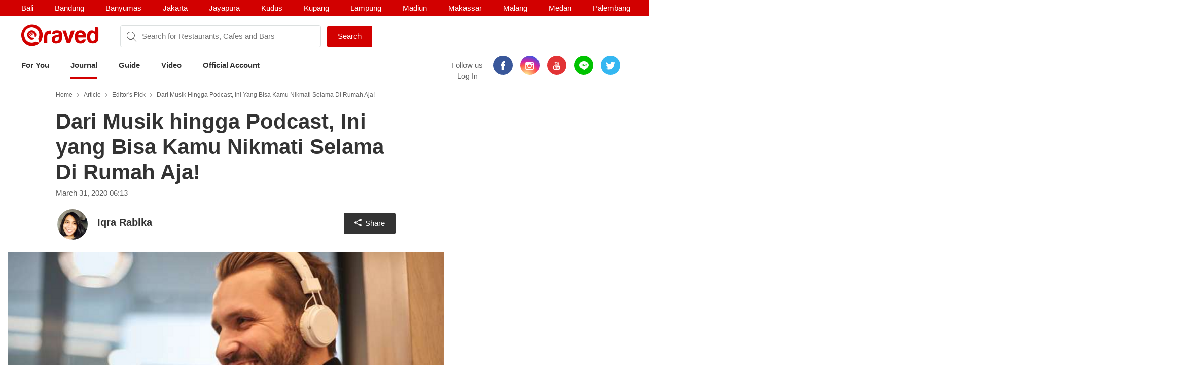

--- FILE ---
content_type: text/html; charset=utf-8
request_url: https://static.qraved.com/journal/editors-pick/dari-musik-hingga-podcast-ini-yang-bisa-kamu-nikmati-selama-di-rumah-aja
body_size: 13875
content:
<!DOCTYPE html><html><head><meta charSet="UTF-8"/><meta name="viewport" content="width=device-width, initial-scale=1.0, maximum-scale=1.0, user-scalable=no"/><link rel="shortcut icon" href="/favicon.ico" type="image/x-icon"/><link rel="icon" href="/favicon.ico" type="image/x-icon"/><link rel="apple-touch-icon" sizes="57x57" href="/apple-icon-57x57.png"/><link rel="apple-touch-icon" sizes="60x60" href="/apple-icon-60x60.png"/><link rel="apple-touch-icon" sizes="72x72" href="/apple-icon-72x72.png"/><link rel="apple-touch-icon" sizes="76x76" href="/apple-icon-76x76.png"/><link rel="apple-touch-icon" sizes="114x114" href="/apple-icon-114x114.png"/><link rel="apple-touch-icon" sizes="120x120" href="/apple-icon-120x120.png"/><link rel="apple-touch-icon" sizes="144x144" href="/apple-icon-144x144.png"/><link rel="apple-touch-icon" sizes="152x152" href="/apple-icon-152x152.png"/><link rel="apple-touch-icon" sizes="180x180" href="/apple-icon-180x180.png"/><link rel="icon" type="image/png" sizes="192x192" href="/android-icon-192x192.png"/><link rel="icon" type="image/png" sizes="32x32" href="/favicon-32x32.png"/><link rel="icon" type="image/png" sizes="96x96" href="/favicon-96x96.png"/><link rel="icon" type="image/png" sizes="16x16" href="/favicon-16x16.png"/><link rel="manifest" href="/manifest.json"/><meta name="msapplication-TileColor" content="#ffffff"/><meta name="msapplication-TileImage" content="/ms-icon-144x144.png"/><meta name="theme-color" content="#ffffff"/><meta property="fb:app_id" content="1775558269339910"/><meta name="apple-mobile-web-app-capable" content="yes"/><meta name="apple-mobile-web-app-status-bar-style" content="#E23335"/><meta name="apple-mobile-web-app-title" content="Qraved"/><title data-react-helmet="true">Dari Musik hingga Podcast, Ini yang Bisa Kamu Nikmati Selama Di Rumah Aja!</title><meta data-react-helmet="true" name="description" content="Dari Musik hingga Podcast, Ini yang Bisa Kamu Nikmati Selama Di Rumah Aja!"/><meta data-react-helmet="true" property="og:type" content="article"/><meta data-react-helmet="true" property="og:title" content="Dari Musik hingga Podcast, Ini yang Bisa Kamu Nikmati Selama Di Rumah Aja!"/><meta data-react-helmet="true" property="og:url" content="https://static.qraved.com/journal/editors-pick/dari-musik-hingga-podcast-ini-yang-bisa-kamu-nikmati-selama-di-rumah-aja/"/><meta data-react-helmet="true" property="og:description" content="Dari Musik hingga Podcast, Ini yang Bisa Kamu Nikmati Selama Di Rumah Aja!"/><meta data-react-helmet="true" property="og:site_name" content="Qraved Journal"/><meta data-react-helmet="true" property="og:image" content="https://img.qraved.co/v2/image/data/main-photo-1585640130006-x.png"/><meta data-react-helmet="true" property="og:image:width" content="1440"/><meta data-react-helmet="true" property="og:image:height" content="975"/><meta data-react-helmet="true" name="twitter:card" content="summary_large_image"/><meta data-react-helmet="true" name="twitter:site" content="@Qraved"/><meta data-react-helmet="true" name="twitter:site:id" content="@Qraved"/><meta data-react-helmet="true" name="twitter:creator" content="@Qraved"/><meta data-react-helmet="true" name="twitter:title" content="Dari Musik hingga Podcast, Ini yang Bisa Kamu Nikmati Selama Di Rumah Aja!"/><meta data-react-helmet="true" name="twitter:description" content="Dari Musik hingga Podcast, Ini yang Bisa Kamu Nikmati Selama Di Rumah Aja!"/><meta data-react-helmet="true" name="twitter:image" content="https://img.qraved.co/v2/image/data/main-photo-1585640130006-m.png"/><meta data-react-helmet="true" property="al:ios:url" content="qraved731842943://www.qraved.com/app/journal?journalid=15070"/><meta data-react-helmet="true" property="al:ios:app_store_id" content="731842943"/><meta data-react-helmet="true" property="al:ios:app_name" content="Qraved"/><meta data-react-helmet="true" property="al:android:url" content="qraved731842943://www.qraved.com/app/journal?journalid=15070"/><meta data-react-helmet="true" property="al:android:package" content="com.qraved.app"/><meta data-react-helmet="true" property="al:ios:app_name" content="Qraved"/><link data-react-helmet="true" rel="amphtml" href="https://www.qraved.com/amp/journal/editors-pick/dari-musik-hingga-podcast-ini-yang-bisa-kamu-nikmati-selama-di-rumah-aja"/><script data-react-helmet="true" type="application/ld+json">{
	"@context": "http://schema.org",
	"@type": "Article",
	"mainEntityOfPage": {
		"@type": "WebPage",
		"@id": "https://www.qraved.com/journal/editors-pick/dari-musik-hingga-podcast-ini-yang-bisa-kamu-nikmati-selama-di-rumah-aja"
	},
	"url": "https://www.qraved.com/journal/editors-pick/dari-musik-hingga-podcast-ini-yang-bisa-kamu-nikmati-selama-di-rumah-aja",
	"name": "Dari Musik hingga Podcast, Ini yang Bisa Kamu Nikmati Selama Di Rumah Aja!",
	"headline": "Dari Musik hingga Podcast, Ini yang Bisa Kamu Nikmati Selama Di Rumah Aja!",
	"image": {
		"@type": "ImageObject",
		"url": "https://img.qraved.co/v2/image/data/main-photo-1585640130006.png",
		"height": 696,
		"width": 696
	},
	"datePublished": "2020-03-31T06:13:24Z",
	"author": {
		"@type": "Person",
		"name": "Iqra Rabika"
	},
	"publisher": {
		"@type": "Organization",
		"name": "Qraved",
		"logo": {
			"@type": "ImageObject",
			"url": "https://img.qraved.co/v2/image/image/amp-logo.png",
			"width": 183,
			"height": 60
		}
	},
	"description": "Dari Musik hingga Podcast, Ini yang Bisa Kamu Nikmati Selama Di Rumah Aja!",
	"dateModified": "2020-03-31T07:44:25.988Z"
}</script><script data-react-helmet="true" type="application/ld+json">{
	"@context": "http://schema.org",
	"@type": "ItemList",
	"itemListElement": [
		{
			"@type": "ListItem",
			"position": 1,
			"url": "https://www.qraved.com/journal"
		}
	]
}</script><script data-react-helmet="true" type="application/ld+json">{
	"@context": "http://schema.org",
	"@type": "VideoObject",
	"contentUrl": "https://www.qraved.com/journal/editors-pick/dari-musik-hingga-podcast-ini-yang-bisa-kamu-nikmati-selama-di-rumah-aja",
	"name": "Dari Musik hingga Podcast, Ini yang Bisa Kamu Nikmati Selama Di Rumah Aja!",
	"headline": "Dari Musik hingga Podcast, Ini yang Bisa Kamu Nikmati Selama Di Rumah Aja!",
	"thumbnailUrl": "https://img.qraved.co/v2/image/data/main-photo-1585640130006.png",
	"uploadDate": "2020-03-31T06:13:24Z",
	"author": {
		"@type": "Person",
		"name": "Iqra Rabika"
	},
	"publisher": {
		"@type": "Organization",
		"name": "Qraved",
		"logo": {
			"@type": "ImageObject",
			"url": "https://img.qraved.co/v2/image/image/amp-logo.png",
			"width": 183,
			"height": 60
		}
	},
	"potentialAction": {
		"@type": "WatchAction",
		"target": {
			"@type": "EntryPoint",
			"urlTemplate": "https://www.qraved.com/journal/editors-pick/dari-musik-hingga-podcast-ini-yang-bisa-kamu-nikmati-selama-di-rumah-aja"
		}
	},
	"description": "Dari Musik hingga Podcast, Ini yang Bisa Kamu Nikmati Selama Di Rumah Aja!",
	"dateModified": "2020-03-31T07:44:25.988Z"
}</script><link rel="stylesheet" href="https://node-img.qraved.com/public/main.49c40d9da247e340f19df2a27937bd72.css"/><style data-styled="" data-styled-version="5.1.1"></style><script src="https://node-img.qraved.com/public/jquery-1.12.4.min.js" async=""></script><script type="text/javascript">(function(w,d,s,l,i){w[l]=w[l]||[];w[l].push({'gtm.start':
              new Date().getTime(),event:'gtm.js'});var f=d.getElementsByTagName(s)[0],
              j=d.createElement(s),dl=l!='dataLayer'?'&l='+l:'';j.async=true;j.src=
              'https://www.googletagmanager.com/gtm.js?id='+i+dl;f.parentNode.insertBefore(j,f);
              })(window,document,'script','dataLayer','GTM-W8WVS8');</script><script type="text/javascript">
          (function(e,t){var n=e.imgLos||{_q:[],_iq:{}};var s=t.createElement("script")
          ;s.type="text/javascript";s.async=true
          ;s.src="https://node-img.qraved.com/imgLosV1.min.js"
          ;s.onload=function(){if(e.imgLos.runQueuedFunctions){
          e.imgLos.runQueuedFunctions()}else{
          console.log("[ImgLos] Error: could not load SDK")}}
          ;var r=t.getElementsByTagName("script")[0];r.parentNode.insertBefore(s,r)
          ;function o(e,t){e.prototype[t]=function(){
          this._q.push([t].concat(Array.prototype.slice.call(arguments,0)));return this}}
          var i=function(){this._q=[];return this}
          ;var a=["add","append","clearAll","prepend","set","setOnce","unset"]
          ;for(var c=0;c<a.length;c++){o(i,a[c])}n.Identify=i;var u=function(){this._q=[]
          ;return this}
          ;var l=["setProductId","setQuantity","setPrice","setRevenueType","setEventProperties"]
          ;for(var p=0;p<l.length;p++){o(u,l[p])}n.Revenue=u
          ;var g=["init","logEvent","logRevenue","setUserId","setUserProperties","setOptOut","setVersionName","setDomain","setDeviceId","setGlobalUserProperties","identify","clearUserProperties","setGroup","logRevenueV2","regenerateDeviceId","logEventWithTimestamp","logEventWithGroups","setSessionId"]
          ;function v(e){function t(t){e[t]=function(){
          e._q.push([t].concat(Array.prototype.slice.call(arguments,0)))}}
          for(var n=0;n<g.length;n++){t(g[n])}}v(n);n.getInstance=function(e){
          e=(!e||e.length===0?"$default_instance":e).toLowerCase()
          ;if(!n._iq.hasOwnProperty(e)){n._iq[e]={_q:[]};v(n._iq[e])}return n._iq[e]}
          ;e.imgLos=n})(window,document);

             window.imgLos.getInstance().init("2260fb1221bd4c25bcfae06df4a977234", null, {
                includeReferrer: true,
                includeUtm: true
            });
          </script><script>
          !function(f,b,e,v,n,t,s)
		      {if(f.fbq)return;n=f.fbq=function(){n.callMethod?
			      n.callMethod.apply(n,arguments):n.queue.push(arguments)};
			      if(!f._fbq)f._fbq=n;n.push=n;n.loaded=!0;n.version='2.0';
			      n.queue=[];t=b.createElement(e);t.async=!0;
			      t.src=v;s=b.getElementsByTagName(e)[0];
			      s.parentNode.insertBefore(t,s)}(window,document,'script',
          'https://connect.facebook.net/en_US/fbevents.js');
          fbq('init', '1568612283377353');
          fbq('track', 'PageView');
          fbq('track', 'ViewContent' );
        </script><noscript><img height="1" width="1" src="https://www.facebook.com/tr?id=1568612283377353&amp;ev=PageView&amp;noscript=1"/></noscript></head><body><noscript><iframe src="https://www.googletagmanager.com/ns.html?id=GTM-W8WVS8" height="0" width="0" style="display:none;visibility:hidden"></iframe></noscript><div id="app"><div><div><div class="header"><div class="header__banner"><div class="columns is-mobile"><div class="column"><div class="header__download"><button class="header__banner__close"><span class="qr-close"></span></button><span class="qr-logo-download"></span><div><strong>Qraved</strong></div><div class="header__banner__wording">Open in the Qraved app</div></div><a class="header__download__btn desktop-hide">OPEN</a></div><div class="mobile-hide column align-center"><div class="header__title">No. 1 Food App for Indonesia</div></div><div class="mobile-hide column is-5 align-right"><div class="header__banner__download"><span class="loader-download "><svg version="1.1" id="loader-1" xmlns="http://www.w3.org/2000/svg" x="0px" y="0px" width="40px" height="40px" viewBox="0 0 40 40" enable-background="new 0 0 40 40"><path opacity="0.2" fill="#000" d="M20.201,5.169c-8.254,0-14.946,6.692-14.946,14.946c0,8.255,6.692,14.946,14.946,14.946 s14.946-6.691,14.946-14.946C35.146,11.861,28.455,5.169,20.201,5.169z M20.201,31.749c-6.425,0-11.634-5.208-11.634-11.634 c0-6.425,5.209-11.634,11.634-11.634c6.425,0,11.633,5.209,11.633,11.634C31.834,26.541,26.626,31.749,20.201,31.749z"></path><path fill="#000" d="M26.013,10.047l1.654-2.866c-2.198-1.272-4.743-2.012-7.466-2.012h0v3.312h0 C22.32,8.481,24.301,9.057,26.013,10.047z"><animateTransform attributeType="xml" attributeName="transform" type="rotate" from="0 20 20" to="360 20 20" dur="0.5s" repeatCount="indefinite"></animateTransform></path></svg></span><form class="header__banner__form  " method="GET"><input type="text" class="header__banner__input" placeholder="+62 822 6130 0800" name="phone_number" title="(Must be number)" pattern="[^a-zA-Z]+" minLength="8" maxLength="20" required=""/><button class="button button--cta">Send Link</button></form><span class="header__banner__success null"><svg xmlns="http://www.w3.org/2000/svg" width="26" height="26" viewBox="-263.5 236.5 26 26"><g class="svg-success"><circle cx="-250.5" cy="249.5" r="12"></circle><path d="M-256.46 249.65l3.9 3.74 8.02-7.8"></path></g></svg></span></div></div></div></div><div class="header__content"><div class="header__city mobile-hide no-banner"></div><div class="header__main"><a class="header__logo mobile-hide" href="/"><span class="qr-full-logo"></span></a><div class="header__main__mobile columns is-mobile desktop-hide no-banner"><div class="column is-3"><button class="header__logo"><span class="qr-logo"></span><span class="qr-chevron-down"></span></button></div><div class="column is-6 no-padding-right"></div><div class="column is-3 align-right no-padding-top"><a class="header__login" href="javascript:;">Log In</a></div></div><div class="header__search no-banner"><span class="qr-search"></span><div class="header__search__city mobile-hide"><div class="header__search__select">Jakarta</div></div><input type="text" value="" placeholder="Search for Restaurants, Cafes and Bars"/><a id="submitSearch" class="button button--cta mobile-hide" href="/">Search</a></div><div class="pull-right mobile-hide header__right"><span class="header__wording">Follow us</span><div class="social social--color"><a class="social__icon social__icon--fb" href="https://www.facebook.com/Qraved/" target="_blank"><span class="qr-facebook"></span></a><a class="social__icon social__icon--ig" href="https://www.instagram.com/qraved/" target="_blank"><span class="qr-instagram2"></span></a><a class="social__icon social__icon--yt" href="https://www.youtube.com/channel/UCCgdp2ceawtZIqwxsZYE-6Q" target="_blank"><span class="qr-youtube"></span></a><a class="social__icon social__icon--line" href="https://line.me/R/ti/p/%40gnl0740x" target="_blank"><span class="qr-line"></span></a><a class="social__icon social__icon--tw" href="https://twitter.com/Qraved" target="_blank"><span class="qr-twitter"></span></a></div><div class="header__login">Log In</div></div></div><div><ul class="nav nav--header"><li role="presentation"><a href="/Jakarta">For You</a></li><li role="presentation"><a class="active" aria-current="page" href="/journal">Journal</a></li><li role="presentation"><a href="/Jakarta/dining-guide">Guide</a></li><li role="presentation"><a href="/journal/videos">Video</a></li><li role="presentation"><a href="/Jakarta/official-account">Official Account</a></li></ul></div><div class="header__overlay hide"><section class="section section--relative"><div class="columns is-mobile"><div class="column is-2"><span class="qr-user-signin"></span></div><div class="column is-8">Log in to Qraved to connect with people who love food.</div><div class="column is-2 align-right"><span class="qr-chevron-next"></span></div></div><a class="header__login__link" href="/SignUp"></a></section><section class="section"><div class="section__head columns is-mobile"><div class="column is-9"><h2 class="section__title">Follow Us</h2></div></div><div>For fresh content everyday</div><div class="social social--color"><a class="social__icon social__icon--fb" href="https://www.facebook.com/Qraved/" target="_blank"><span class="qr-facebook"></span></a><a class="social__icon social__icon--ig" href="https://www.instagram.com/qraved/" target="_blank"><span class="qr-instagram2"></span></a><a class="social__icon social__icon--yt" href="https://www.youtube.com/channel/UCCgdp2ceawtZIqwxsZYE-6Q" target="_blank"><span class="qr-youtube"></span></a><a class="social__icon social__icon--line" href="https://line.me/R/ti/p/%40gnl0740x" target="_blank"><span class="qr-line"></span></a><a class="social__icon social__icon--tw" href="https://twitter.com/Qraved" target="_blank"><span class="qr-twitter"></span></a></div></section><section class="section"><div class="section__head columns is-mobile"><div class="column is-9"><h2 class="section__title">Dining out? You can ask us for recommendations!</h2></div></div><a class="header__phone" target="_blank" href="https://v2.zopim.com/widget/livechat.html?api_calls=%5B%5B%22theme.setColors%22%2C%5B%7B%22%22%3A%22%23E23335%22%7D%5D%5D%2C%5B%22theme.reload%22%2C%5B%5D%5D%5D&amp;hostname=www.qraved.com&amp;key=1fT2nteoYMWyaq8ENDrtEEcckY7VDIwa&amp;lang=id&amp;"><span class="qr-email"></span>Click to chat</a><a class="header__phone" href="tel:+622129223070"><span class="qr-phone"></span>+6221 292 23070</a><a class="header__phone" href="#">Operational Hours: 11AM-2PM</a></section><section class="section"><a style="display:block" href="javascript:"><strong>Download The App</strong><span class="qr-chevron-next pull-right"></span></a></section></div></div></div><div><div id="journal" class="page body"><div><div class="splash"><div class="splash__banner"><a href="javascript:" class="splash__close"> <i class="qr-close qr-close--splash"></i></a></div></div></div><div><div class="container container--medium"><div class="journal__top"><div class="breadcrumb mobile-hide"><a class="breadcrumb__link" href="/">Home</a><a class="breadcrumb__link" href="/journal">Article</a><a class="breadcrumb__link" href="/journal/category/editors-pick">Editor&#x27;s Pick</a><a class="breadcrumb__link" href="/journal/editors-pick/dari-musik-hingga-podcast-ini-yang-bisa-kamu-nikmati-selama-di-rumah-aja">Dari Musik hingga Podcast, Ini yang Bisa Kamu Nikmati Selama Di Rumah Aja!</a></div></div></div><div class="container container--medium"><div class="journal__top"><div><h1 class="journal__title">Dari Musik hingga Podcast, Ini yang Bisa Kamu Nikmati Selama Di Rumah Aja!</h1><time class="journal__time">March 31, 2020 06:13</time></div><div><div class="journal__author"><div class="journal__author__container"><div><span class="author clearfix"><img alt="Iqra Rabika" class="author__image" src="https://img.qraved.co/v2/journal/2016/05/Iqra-Rabika_avatar_1462848931-a.jpg"/><span class="author__name">Iqra Rabika<!-- --> </span><a class="author__link" href="/journal/author/iqrarabika"></a></span></div><div class="journal__author__share"><div><button class="button button--share"><span class="qr-share-alt"></span>Share</button></div></div></div></div></div></div></div><div class="container container--journal"><figure class="journal__cover"><img alt="Di Rumah Aja - Photo 1" src="https://img.qraved.co/v2/image/data/main-photo-1585640130006-b.png?type=placeholder"/></figure><div class="journal__cover__caption"><span>Dari Musik hingga Podcast, Ini yang Bisa Kamu Nikmati Selama Di Rumah Aja!</span></div></div><div class="container container--medium"><div class="journal__content"><div class="journal__paragraph">Di rumah saja saat sedang masa-masa penyebaran COVID-19 ini memang jadi hal yang paling disarankan. Nah, biar selama momen dirumah saja kamu nggak membosankan dan selalu seru, #TemanQraved ada rekomendasi yang bisa kamu dengarkan selama masa-masa di rumah saja ini!</div><div class="more-content"><h2 class="journal__heading2">1. Playlist Musik di Spotify</h2><div class="resto__image"><figure class="resto__figure"><img alt="2" src="https://img.qraved.co/v2/image/data/spotify-notification-1585639482242-b.png?type=placeholder"/></figure><div class="resto__caption">Photo Source:  <span></span></div></div><div class="journal__paragraph">Dengerin musik enak di telinga bisa jadi salah satu pilihan yang kamu lakukan selama di rumah saja nih! Kamu bisa dengerin musik dari musisi favoritmu, atau biar badan bisa lebih enerjik kamu bisa pilih musik yang enerjik. Selain bisa bikin playlist sendiri, kamu juga bisa melihat-lihat berbagai playlist yang ada di Spotify nih. </div><h2 class="journal__heading2">2. Live Music di Youtube</h2><div><div class="res-iframe"><div class=""><div class="journal-video"></div></div></div></div><div><div class="res-iframe"><div class=""><div class="journal-video"></div></div></div></div><div class="journal__paragraph">Sedang di rumah saja gini kadang bikin kamu kangen untuk nonton live music kan pasti? Nah, untungnya di Youtube banyak banget live music yang bisa kamu dengarin buat kamu melepas kangen nonton live music. Kamu bisa coba tonton <strong>Sounds From The Corner </strong>buat yang suka musik indie lokal Indonesia, atau <strong>NPR Music</strong> yang punya sesi konser ala di rumah. </div><h2 class="journal__heading2">3. Podcast</h2><div class="resto__image"><figure class="resto__figure"><img alt="3" src="https://img.qraved.co/v2/image/data/screen-shot-2020-03-31-at-14-33-53-1585639581621-b.png?type=placeholder"/></figure><div class="resto__caption">Photo Source:  <span></span></div></div><div class="journal__paragraph">Bosan dengan musik dan butuh dengar orang ngobrol? Dengerin Podcast bisa jadi salah satu solusi nih! Sekarang banyak banget podcast seru dengan berbagai topik yang bisa kamu dengarin. Mau yang kocak dan seru bisa coba dengarin <strong>Rapot, BKR Brothers</strong>, atau kalau kamu suka dengarin puisi bisa cobain <strong>Podcast Suara Puan</strong>, ingin yang bisa menginspirasi kamu bisa cobain dengar <strong>Thirty Days of Lunch atau Makna Talks</strong>, kalau suka dengar cerita horor kamu juga bisa dengarin banyak cerita horor di <strong>Do You See What I See</strong>!</div><h2 class="journal__heading2">4. 8D Music</h2><div><div class="res-iframe"><div class=""><div class="journal-video"></div></div></div></div><div class="journal__paragraph">Mau mendengarkan musik dengan sensasi yang berbeda, bisa banget cobain dengarin 8D music deh. Dengan menggunakan headphone, kamu bakal merasakan sensasi musik seperti ada disekeliling kamu alih-alih hanya di telinga! </div></div><div class="journal__social "><div class="journal__social__button"><span class="social__like"><div data-position="journal" class="fb-like" data-href="http://static.qraved.com/journal/editors-pick/dari-musik-hingga-podcast-ini-yang-bisa-kamu-nikmati-selama-di-rumah-aja" data-layout="button_count" data-action="like" data-size="small" data-show-faces="true" data-share="false"></div></span><a href="#article-15070-comment" class="social__cta"><i class="qr-messenger"></i>Comment</a></div><div id="article-15070-comment" class="comment"><div class="fb-comments" data-href="http://static.qraved.com/journal/editors-pick/dari-musik-hingga-podcast-ini-yang-bisa-kamu-nikmati-selama-di-rumah-aja" data-numposts="1" data-colorscheme="light" data-width="100%" data-order-by="reverse_time"></div></div></div></div></div><div class="journal__trap"><section class="journal__trap__cta desktop-hide mobile-hide"><a class="button button--continueUsingApp button--full" href="javascript:">CONTINUE USING APP</a><a class="button button--white button--full " href="javascript:">READ FULL ARTICLE</a></section></div><section class="journal__community"><div class="couponBanner"></div></section></div><div></div><div class="modal hidden"><div class="modal__overlay"></div><button class="modal__close"><span class="qr-close"></span></button><div class="deeplink-modal"><img src="https://node-img.qraved.com/public/img/group-13@3x.png"/><span class="dmc__title">This feature is only available in Qraved Apps</span><span class="dmc__desc">Please download Qraved apps to participate in the contest and win the grand prize. Find out for more information in Qraved apps</span><a href="javascript:">Download or Open App<!-- --> </a><span class="dmc__dismiss">dismiss</span></div></div></div></div><div class="footer" style="padding-bottom:0"><div class="container"><div class="footer__top"><div class="columns"><div class="column is-three-quarters no-padding-bottom-m"><div class="footer__logo qr-full-logo"></div></div><div class="column no-padding-top-m"><div class="footer__copyright">Qraved.com. All Rights Reserved.</div></div></div></div><div class="footer__main"><div class="columns"><div class="column"><div class="footer__title">Dining out? You can ask us for recommendations!</div><div class="footer__phone"><span class="qr-email"></span><a target="_blank" href="https://v2.zopim.com/widget/livechat.html?api_calls=%5B%5B%22theme.setColors%22%2C%5B%7B%22%22%3A%22%23E23335%22%7D%5D%5D%2C%5B%22theme.reload%22%2C%5B%5D%5D%5D&amp;hostname=www.qraved.com&amp;key=1fT2nteoYMWyaq8ENDrtEEcckY7VDIwa&amp;lang=id&amp;">Click to chat</a></div><div class="footer__phone"><span class="qr-phone"></span><a href="tel:+6221-292-23070">+6221 292 23070</a></div><div class="footer__phone">Operational Hours: 11AM-2PM</div></div><div class="column"><span>Download The App!</span><a class="footer__apps" href="https://itunes.apple.com/app/apple-store/id731842943?pt=5672800" target="_blank"><span class="qr-appstore"></span></a><a class="footer__apps" href="https://play.google.com/store/apps/details?id=com.qraved.app" target="_blank"><span class="qr-google-play"></span></a></div><div class="column desktop-hide"><ul class="footer__links"><li><a href="https://www.qraved.com/jobs/" target="_blank">Jobs</a></li></ul></div><div class="column mobile-hide"><ul class="footer__links"><li><a href="https://www.qraved.com/faq">FAQ</a></li><li><a href="https://www.qraved.com/guidelines-policies">Guidelines &amp; Policies</a></li><li><a href="https://www.yobo.id">JAKARTA VIP by YOBO</a></li><li><a href="https://www.qraved.com/get-app">Download</a></li></ul></div><div class="column mobile-hide"><ul class="footer__links"><li><a href="https://www.qraved.com/sitemap">Site Map</a></li><li><a href="https://www.qraved.com/jobs/" target="_blank">Jobs</a></li></ul></div></div></div><div class="footer__bottom"><div class="columns"><div class="column is-three-quarters mobile-hide"><a class="footer__nav" href="https://www.qraved.com/get-app">About</a><a class="footer__nav" href="https://www.qraved.com/terms-and-conditions">Terms</a><a class="footer__nav" href="https://www.qraved.com/privacy-policy">Privacy Policy</a><a class="footer__nav" href="https://www.qraved.com/contact-us">Contact Us</a></div><div class="column"><div class="footer__social"><div class="social social--undefined"><a class="social__icon social__icon--fb" href="https://www.facebook.com/Qraved/" target="_blank"><span class="qr-facebook"></span></a><a class="social__icon social__icon--ig" href="https://www.instagram.com/qraved/" target="_blank"><span class="qr-instagram2"></span></a><a class="social__icon social__icon--yt" href="https://www.youtube.com/channel/UCCgdp2ceawtZIqwxsZYE-6Q" target="_blank"><span class="qr-youtube"></span></a><a class="social__icon social__icon--line" href="https://line.me/R/ti/p/%40gnl0740x" target="_blank"><span class="qr-line"></span></a><a class="social__icon social__icon--tw" href="https://twitter.com/Qraved" target="_blank"><span class="qr-twitter"></span></a></div></div></div></div></div></div></div></div></div></div><img src="https://www.qraved.com/faq" style="display:none"/><script>window.__PRELOADED_STATE__ = {"routing":{"locationBeforeTransitions":null},"common":{"serverFetchCity":false,"serverFetchHomeData":false,"currentURL":"http://static.qraved.com/journal/editors-pick/dari-musik-hingga-podcast-ini-yang-bisa-kamu-nikmati-selama-di-rumah-aja","locale":"en_US.UTF-8","searchCityId":2,"cityId":2,"cityName":"Jakarta","isLoading":true,"isFetching":false,"isNavOpen":false,"isSearchDisplayed":true,"isHeaderSticked":false,"homeSections":[],"headSlides":[],"isGuideDetailPage":false,"cities":[],"citiesV2":[],"breadcrumb":[{"text":"Home","link":"/"},{"text":"Article","link":"/journal"},{"text":"Editor's Pick","link":"/journal/category/editors-pick"},{"text":"Dari Musik hingga Podcast, Ini yang Bisa Kamu Nikmati Selama Di Rumah Aja!","link":"/journal/editors-pick/dari-musik-hingga-podcast-ini-yang-bisa-kamu-nikmati-selama-di-rumah-aja"}],"pageTitle":"...","is404":false,"preLoaded":true,"host":"http://static.qraved.com","isLINEBrowser":false,"googleLoginURL":"https://accounts.google.com/o/oauth2/auth?access_type=offline&scope=https%3A%2F%2Fwww.googleapis.com%2Fauth%2Fplus.me%20https%3A%2F%2Fwww.googleapis.com%2Fauth%2Fuserinfo.email&state=%257B%2522next%2522%253A%2522http%253A%252F%252Fstatic.qraved.com%2522%257D&response_type=code&client_id=579100815297-59v6qr80r4cvuu2il1e816klpmaifvvg.apps.googleusercontent.com&redirect_uri=https%3A%2F%2Fstatic.qraved.com%2Fapi%2Faccount%2Fgoogle_access_token","isUserCity":0,"deviceAgent":"desktop","isWebp":false,"isKiosk":false,"useragentData":{"isAuthoritative":true,"isMobile":false,"isTablet":false,"isiPad":false,"isiPod":false,"isiPhone":false,"isAndroid":false,"isBlackberry":false,"isOpera":false,"isIE":false,"isEdge":false,"isIECompatibilityMode":false,"isSafari":false,"isFirefox":false,"isWebkit":false,"isChrome":true,"isKonqueror":false,"isOmniWeb":false,"isSeaMonkey":false,"isFlock":false,"isAmaya":false,"isPhantomJS":false,"isEpiphany":false,"isDesktop":true,"isWindows":false,"isLinux":false,"isLinux64":false,"isMac":true,"isChromeOS":false,"isBada":false,"isSamsung":false,"isRaspberry":false,"isBot":false,"isCurl":false,"isAndroidTablet":false,"isWinJs":false,"isKindleFire":false,"isSilk":false,"isCaptive":false,"isSmartTV":false,"isUC":false,"isFacebook":false,"isAlamoFire":false,"silkAccelerated":false,"browser":"Chrome","version":"131.0.0.0","os":"OS X","platform":"Apple Mac","geoIp":{},"source":"Mozilla/5.0 (Macintosh; Intel Mac OS X 10_15_7) AppleWebKit/537.36 (KHTML, like Gecko) Chrome/131.0.0.0 Safari/537.36; ClaudeBot/1.0; +claudebot@anthropic.com)"},"ipAddress":"18.216.141.189, 18.216.141.189, 172.16.2.4","userAgent":"Mozilla/5.0 (Macintosh; Intel Mac OS X 10_15_7) AppleWebKit/537.36 (KHTML, like Gecko) Chrome/131.0.0.0 Safari/537.36; ClaudeBot/1.0; +claudebot@anthropic.com)","deviceModel":"Undefined","deviceOs":"Mac OS","deviceOsVersion":"10.15.7","requestPath":"/journal/editors-pick/dari-musik-hingga-podcast-ini-yang-bisa-kamu-nikmati-selama-di-rumah-aja","requestQuery":""},"guide":{"serverFetchGuide":false,"isLoadingGuides":false,"showMap":false,"guideCount":0,"guideOffset":0,"guideMax":10,"guideList":[],"guideDetail":{"diningGuide":{"buttonText":"","pageName":"","pageTitle":"","pageContent":"","headerImage":"","id":0},"restaurantList":[],"showSharePopup":false}},"restaurant":{"dishes":[],"seoKeyword":"","hasMorePhotos":false,"dishOffset":0,"currentIsFavorite":false,"currentFavoriteCount":0,"currentRatingValue":[0,0,0,0,0],"currentRatingValueLoaded":false,"nearbyRestaurantList":[],"nearbyList":[],"isNearbyFetching":false,"reviewList":[],"offerList":[],"promo":{"promo_count":0,"promo_list":[]},"menu":{"count":0,"list":[]},"photos":{"count":0,"list":[]},"photos_t1":{"count":0,"list":[]},"photos_t2":{"count":0,"list":[]},"review":{"review_count":0,"review_list":[]},"review_s1":{"review_count":0,"review_list":[]},"review_s2":{"review_count":0,"review_list":[]},"menuPhotoList":[],"isMenuPhotoFetching":false,"isPhotoRestoFetching":false,"isReviewsRestoFetching":false,"restaurantDetailV2":{"banner":{"list":[]},"intro":{"id":0,"title":"","rating_score":0,"review_count":0,"cuisine_name":"","landmark_name":"","district_name":"","price_name":"","open_status":{"text":"","style":0},"open_hours":[],"phone":0,"seo_keyword":""},"overview":{"menu":{},"review":{},"photo":{},"promo":{}}},"restaurantDetail":{"title":"","banerImageList":["default-image.jpg","default-image.jpg","default-image.jpg"],"menuPhotoList":[],"dishList":[],"hashMorePhotos":false,"location":{"city":{"name":""},"district":{"name":"","district":""}},"cuisineList":[],"description":"","tagList":[],"monTimeOpen":"00.00","monTimeClosed":"00.00","tueTimeOpen":"00.00","tueTimeClosed":"00.00","wedTimeOpen":"00.00","wedTimeClosed":"00.00","thuTimeOpen":"00.00","thuTimeClosed":"00.00","friTimeOpen":"00.00","friTimeClosed":"00.00","satTimeOpen":"00.00","satTimeClosed":"00.00","sunTimeOpen":"00.00","sunTimeClosed":"00.00","restaurantOfferDetailList":[],"reviewList":[],"lastDiningGuideList":[],"qravedJournal":[],"displayTime":",","ratingScore":0},"displayNyepiBanner":false,"displayRamadhanBanner":true},"journal":{"relatedJournal":[],"journalDetail":{"article":{"id":15070,"type":2,"title":"Dari Musik hingga Podcast, Ini yang Bisa Kamu Nikmati Selama Di Rumah Aja!","mainPhoto":"data/main-photo-1585640130006.png","altText":"Di Rumah Aja - Photo ","photoCreditType":"URL","photoCredit":"","photoCreditUrl":"http://","photoCreditImpl":{},"typeName":null,"width":657,"height":404,"locationList":[{"id":1,"name":"Jabodetabek","cityId":2}],"photoCredit4AppImpl":{"photoCredit":"","photoCreditType":"URL","photoCreditUrl":"http://"},"photoRestaurantId":0,"content":"","wordpressId":0,"createTime":"March 31, 2020 06:13","createTimeUnixTimestamp":1585635204710,"updateTime":"2020-03-31T07:44:25.988Z","authorId":45,"userId":166,"post":"","status":"public","viewCount":142,"shareCount":0,"likeCount":0,"link":"https://www.qraved.com/journal/editors-pick/dari-musik-hingga-podcast-ini-yang-bisa-kamu-nikmati-selama-di-rumah-aja","schedulePost":"","postName":"dari-musik-hingga-podcast-ini-yang-bisa-kamu-nikmati-selama-di-rumah-aja","imported":0,"action":"","celebrityId":0,"targetedKeyword":"Di Rumah Aja","brandId":"","brandDescription":"","brandName":"","brandImageUrl":"","journalArticleAuthor":{"descritpion":"","loginName":"iqrarabika","authorSeoName":"iqrarabika","name":"Iqra Rabika","photo":"https://img.qraved.co/v2/journal/2016/05/Iqra-Rabika_avatar_1462848931-a.jpg"},"tagList":[{"id":6,"name":"Occasion"},{"id":9,"name":"Trending"}],"categoryList":[{"name":"Editor's Pick","type":16,"upper":0}],"gofood":false,"simpleRestaurant":{"area":{"cityId":0,"cityName":null,"code":0,"id":0,"latitude":0,"longitude":0,"name":null,"popular":0,"restaurantCount":0,"seoKeyword":null,"sortOrder":0},"cityName":"","cuisineList":[],"districtName":"","goFoodAppLink":"","goFoodLink":"","landmarkList":[],"nextOpenDay":{},"priceLevel":0,"restaurantId":0,"restaurantTitle":"","score":0,"secondOpenDay":{},"seoKeyword":"","state":0,"yesterdayOpenTime":{}},"isLike":false},"componentCount":15,"components":[{"componentType":4,"componentTypeName":"contentComponents","content":"Di rumah saja saat sedang masa-masa penyebaran COVID-19 ini memang jadi hal yang paling disarankan. Nah, biar selama momen dirumah saja kamu nggak membosankan dan selalu seru, #TemanQraved ada rekomendasi yang bisa kamu dengarkan selama masa-masa di rumah saja ini!","url":null,"order":0,"simpleRestaurant":{"restaurantId":0,"restaurantTitle":"","cityName":"","seoKeyword":"","score":0,"landmarkList":[],"area":{"id":0,"name":null,"code":0,"sortOrder":0,"popular":0,"latitude":0,"longitude":0,"cityId":0,"cityName":null,"seoKeyword":null,"restaurantCount":0},"cuisineList":[],"districtName":"","gofoodLink":"","gofoodAppLink":"","state":0,"nextOpenDay":{},"secondOpenDay":{},"yesterdayOpenDay":{}},"state":null,"gofoodLink":"","gofoodAppLink":""},{"componentType":2,"componentTypeName":"titleComponents","title":"1. Playlist Musik di Spotify","order":1},{"componentType":3,"componentTypeName":"photoComponents","photo":"data/spotify-notification-1585639482242.png","url":null,"order":2,"credit":"","creditUrl":"http://","creditType":"URL","simpleRestaurant":{"restaurantId":0,"restaurantTitle":"","cityName":"","seoKeyword":"","score":0,"landmarkList":[],"area":{"id":0,"name":null,"code":0,"sortOrder":0,"popular":0,"latitude":0,"longitude":0,"cityId":0,"cityName":null,"seoKeyword":null,"restaurantCount":0},"cuisineList":[],"districtName":"","gofoodLink":"","gofoodAppLink":"","state":0,"nextOpenDay":{"intermission":"","closedTime":"22:00","openTime":"11:00","openDay":"Fri"},"secondOpenDay":{"intermission":"","closedTime":"22:00","openTime":"11:00","openDay":"Sat"},"yesterdayOpenDay":{"intermission":"","closedTime":"","openTime":"","openDay":""}},"height":640,"width":640,"restaurantId":0,"photoCredit":{"photoCredit":"","photoCreditType":"URL","photoCreditUrl":"http://","restaurantId":0,"userId":0,"userAvatar":"","userPhotoCount":0,"userReviewCount":0},"photoCreditImpl":{},"photoTarget":"","state":null,"gofoodLink":"","gofoodAppLink":""},{"componentType":4,"componentTypeName":"contentComponents","content":"Dengerin musik enak di telinga bisa jadi salah satu pilihan yang kamu lakukan selama di rumah saja nih! Kamu bisa dengerin musik dari musisi favoritmu, atau biar badan bisa lebih enerjik kamu bisa pilih musik yang enerjik. Selain bisa bikin playlist sendiri, kamu juga bisa melihat-lihat berbagai playlist yang ada di Spotify nih. ","url":null,"order":3,"simpleRestaurant":{"restaurantId":0,"restaurantTitle":"","cityName":"","seoKeyword":"","score":0,"landmarkList":[],"area":{"id":0,"name":null,"code":0,"sortOrder":0,"popular":0,"latitude":0,"longitude":0,"cityId":0,"cityName":null,"seoKeyword":null,"restaurantCount":0},"cuisineList":[],"districtName":"","gofoodLink":"","gofoodAppLink":"","state":0,"nextOpenDay":{},"secondOpenDay":{},"yesterdayOpenDay":{}},"state":null,"gofoodLink":"","gofoodAppLink":""},{"componentType":2,"componentTypeName":"titleComponents","title":"2. Live Music di Youtube","order":4},{"componentTypeName":"videoComponents","videoUrl":"https://www.youtube.com/embed/a5kyoeZSpBQ","order":5},{"componentTypeName":"videoComponents","videoUrl":"https://www.youtube.com/embed/jIIuzB11dsA","order":6},{"componentType":4,"componentTypeName":"contentComponents","content":"Sedang di rumah saja gini kadang bikin kamu kangen untuk nonton live music kan pasti? Nah, untungnya di Youtube banyak banget live music yang bisa kamu dengarin buat kamu melepas kangen nonton live music. Kamu bisa coba tonton <strong>Sounds From The Corner </strong>buat yang suka musik indie lokal Indonesia, atau <strong>NPR Music</strong> yang punya sesi konser ala di rumah. ","url":null,"order":7,"simpleRestaurant":{"restaurantId":0,"restaurantTitle":"","cityName":"","seoKeyword":"","score":0,"landmarkList":[],"area":{"id":0,"name":null,"code":0,"sortOrder":0,"popular":0,"latitude":0,"longitude":0,"cityId":0,"cityName":null,"seoKeyword":null,"restaurantCount":0},"cuisineList":[],"districtName":"","gofoodLink":"","gofoodAppLink":"","state":0,"nextOpenDay":{},"secondOpenDay":{},"yesterdayOpenDay":{}},"state":null,"gofoodLink":"","gofoodAppLink":""},{"componentType":2,"componentTypeName":"titleComponents","title":"3. Podcast","order":8},{"componentType":3,"componentTypeName":"photoComponents","photo":"data/screen-shot-2020-03-31-at-14-33-53-1585639581621.png","url":null,"order":9,"credit":"","creditUrl":"http://","creditType":"URL","simpleRestaurant":{"restaurantId":0,"restaurantTitle":"","cityName":"","seoKeyword":"","score":0,"landmarkList":[],"area":{"id":0,"name":null,"code":0,"sortOrder":0,"popular":0,"latitude":0,"longitude":0,"cityId":0,"cityName":null,"seoKeyword":null,"restaurantCount":0},"cuisineList":[],"districtName":"","gofoodLink":"","gofoodAppLink":"","state":0,"nextOpenDay":{"intermission":"","closedTime":"22:00","openTime":"11:00","openDay":"Fri"},"secondOpenDay":{"intermission":"","closedTime":"22:00","openTime":"11:00","openDay":"Sat"},"yesterdayOpenDay":{"intermission":"","closedTime":"","openTime":"","openDay":""}},"height":640,"width":640,"restaurantId":0,"photoCredit":{"photoCredit":"","photoCreditType":"URL","photoCreditUrl":"http://","restaurantId":0,"userId":0,"userAvatar":"","userPhotoCount":0,"userReviewCount":0},"photoCreditImpl":{},"photoTarget":"","state":null,"gofoodLink":"","gofoodAppLink":""},{"componentType":4,"componentTypeName":"contentComponents","content":"Bosan dengan musik dan butuh dengar orang ngobrol? Dengerin Podcast bisa jadi salah satu solusi nih! Sekarang banyak banget podcast seru dengan berbagai topik yang bisa kamu dengarin. Mau yang kocak dan seru bisa coba dengarin <strong>Rapot, BKR Brothers</strong>, atau kalau kamu suka dengarin puisi bisa cobain <strong>Podcast Suara Puan</strong>, ingin yang bisa menginspirasi kamu bisa cobain dengar <strong>Thirty Days of Lunch atau Makna Talks</strong>, kalau suka dengar cerita horor kamu juga bisa dengarin banyak cerita horor di <strong>Do You See What I See</strong>!","url":null,"order":10,"simpleRestaurant":{"restaurantId":0,"restaurantTitle":"","cityName":"","seoKeyword":"","score":0,"landmarkList":[],"area":{"id":0,"name":null,"code":0,"sortOrder":0,"popular":0,"latitude":0,"longitude":0,"cityId":0,"cityName":null,"seoKeyword":null,"restaurantCount":0},"cuisineList":[],"districtName":"","gofoodLink":"","gofoodAppLink":"","state":0,"nextOpenDay":{},"secondOpenDay":{},"yesterdayOpenDay":{}},"state":null,"gofoodLink":"","gofoodAppLink":""},{"componentType":2,"componentTypeName":"titleComponents","title":"4. 8D Music","order":11},{"componentTypeName":"videoComponents","videoUrl":"https://www.youtube.com/embed/LA_hOMhNdEk","order":12},{"componentType":4,"componentTypeName":"contentComponents","content":"Mau mendengarkan musik dengan sensasi yang berbeda, bisa banget cobain dengarin 8D music deh. Dengan menggunakan headphone, kamu bakal merasakan sensasi musik seperti ada disekeliling kamu alih-alih hanya di telinga! ","url":null,"order":13,"simpleRestaurant":{"restaurantId":0,"restaurantTitle":"","cityName":"","seoKeyword":"","score":0,"landmarkList":[],"area":{"id":0,"name":null,"code":0,"sortOrder":0,"popular":0,"latitude":0,"longitude":0,"cityId":0,"cityName":null,"seoKeyword":null,"restaurantCount":0},"cuisineList":[],"districtName":"","gofoodLink":"","gofoodAppLink":"","state":0,"nextOpenDay":{},"secondOpenDay":{},"yesterdayOpenDay":{}},"state":null,"gofoodLink":"","gofoodAppLink":""}],"journalConfig":{"journalInteractionConfig":{"canShare":true,"canLike":true,"canComment":true},"journalExtraProperties":{"staticImageTopWeb":"","staticImageTopMobile":"","staticImageTopApp":"","flowingImageBottomWeb":"","flowingImageBottomMobile":"","flowingImageBottomApp":"","staticImageTop":{"webLink":{"redirectType":"","link":""},"mobileLink":{"redirectType":"","link":""},"appLink":{"redirectType":"","link":""}},"flowingImageBottom":{"webLink":{"redirectType":"","link":""},"mobileLink":{"redirectType":"","link":""},"appLink":{"redirectType":"","link":""}},"staticImageTopWebList":[{"imageUrl":"","webLink":{"redirectType":"","link":""}}],"staticImageTopMobileList":[{"imageUrl":"","webLink":{"redirectType":"","link":""}}],"flowingImageBottomWebList":[{"imageUrl":"","webLink":{"redirectType":"","link":""}}],"flowingImageBottomMobileList":[{"imageUrl":"","webLink":{"redirectType":"","link":""}}]}},"metaInfo":{"focusKeyword":"Di Rumah Aja","metaKeywords":"Di Rumah Aja","metaDescription":"Dari Musik hingga Podcast, Ini yang Bisa Kamu Nikmati Selama Di Rumah Aja!","seoTitle":"Dari Musik hingga Podcast, Ini yang Bisa Kamu Nikmati Selama Di Rumah Aja!"}},"journalList":{"article_list":[]},"latestJournal":[],"journalAuthors":[],"categoryBanner":[],"trendingArticles":[],"allArticlesAuthor":{"article_list":[]},"isFetching":false,"journalHomepage":{"banners":[],"sections":[],"videos":[]},"journalSearch":{"docs":[]}},"search":{"searchResult":{"restaurantList":[],"currentCity":{"name":"jakarta","id":2},"offerTypeList":[],"cuisineList":[],"areaList":[],"districtList":[],"tagList":[],"breadcrumbs":[]},"isFetching":false,"isSearchFetching":false,"selectedCityName":"","selectedArea":"","selectedAreaObject":null,"selectedLocation":"","selectedLocationObject":null,"selectedLandmark":"","selectedLandmarkObject":null,"selectedCuisine":"","selectedCuisineObject":null,"selectedFeatures":[],"selectedFeatureObjects":[],"selectedPayment":[],"selectedPriceRange":[],"selectAllOfferTypes":false,"selectedOfferTypes":[],"selectedKeyword":"","sortby":"popularity","mobileMenuOpen":null,"page":1,"moreRestaurantList":[]},"auth":{"signinErrorMessage":false,"signupErrorMessage":false,"resetPasswordMessage":false,"isPageLoading":false,"signInAndSignUpPageLoading":false},"bookingFlow":{},"user":{"user":{},"isLogged":false,"profile":{"serverFetchProfileData":false,"isFetching":false,"showPosts":true,"profileData":{}},"settings":{},"guide":{"isLoadingGuides":false,"guidesData":{"count":0,"guides":[],"isCelebrity":0,"occupation":""}},"review":{"showCommentPopup":false,"showSharePopup":false,"showDetailSharePopup":false,"isLoadingReviews":false,"reviewListData":{"counts":0,"reviews":[]},"reviews":[],"reviewList":[],"reviewDetail":{},"isLoadingReviewDetail":true,"emptyReviewDetail":true,"doReviewCommentPost":false},"photo":{"photos":[],"photoOffset":0,"showCommentIcon":true,"updateDishId":0,"comments":[],"isFetchingPhotos":false}},"campaign":{"campaignDetail":{"article":{},"componentCount":0,"components":[],"partner":{}},"promo":{},"coupon":{}},"referral":{"history_count":0,"history_list":[],"referral_code":""},"ranking":{"isLoading":false,"user_list":[]},"introduction":{"isLoading":false},"channel":{"isFetchingChannel":false,"isFetchingContentChannel":false,"isServerSide":false,"isFetchingChannelDetail":false,"home_page":{"mall":{"count":0,"list":[]},"other_than_mall":{"count":0,"list":[]}},"recommend":[],"partnership":{"list":[],"official_account_info":{}},"categories":[],"latest_update":{"count":0,"list":[]},"category_all":[],"category_list":{"count":0,"list":[]},"detail":{"intro":{"banner":[],"asset_image":[]},"promo":{"count":0,"list":[]},"guide":{"count":0,"list":[]},"journal":{"count":0,"list":[]},"instagram_photo":{"count":0,"list":[]},"partnership":{"detail_info":{"official_account_detail":{"banner_image_type":""}}},"about":{"address":"","latitude":0,"longitude":0,"instagram_location_id":0,"phone":0,"website":""},"page_sections":[]},"detailContent":{"intro":{"banner":[]},"promo":{"count":0,"list":[]},"guide":{"count":0,"list":[]},"journal":{"count":0,"list":[]},"instagram_photo":{"count":0,"list":[]}},"isFetchingChannelDetailContent":false},"contest":{"detail":{"contest_invitation_id":0,"first_name":"","last_name":"","channel_name":"","invitation_description":"","invitation_image":"","invitation_button_text":"","invitation_text_color":"","invitation_button_color":"","user_id":0}},"delivery":{"isRestaurantActive":true,"token":"","firebaseToken":"","seeMoreLoading":false,"address":"","selectedFood":[],"selectedFoodNumber":0,"currentDetailId":null,"note":"","restaurantId":0,"restaurantAddress":"","restaurantPhoneNumber":"","deliveryCharge":0,"restaurantSeoKeyword":"","deliveryFee":[],"isDelivery":false,"isOpen":false,"areaName":"","cityName":"","currentId":0,"menus":[],"zipCode":"","name":"","restaurantInfo":null,"distance":0,"addressValid":false,"myOrderReturnPage":"","mapRetuenPage":"","currentCoupon":null,"currentAreaName":"","currentCityName":"","currentCountryName":"","currentStateName":"","currentPaymentPrice":0,"orders":[],"restaurantIds":[],"orderId":"","orderStatus":"","orderNumber":0,"myOrderRuning":false,"brand":null,"ids":[],"brandIds":[],"noBrandIds":[],"minCharge":0,"canBooking":true,"deliveryType":"","deliveryPrice":0,"deliverySchedule":[],"openSchedule":[],"geolocationDisabled":false,"contactName":"","contactPhone":"","contactEmail":"","foodDeatilReturnPage":"","menuReturnPage":"","redeemCoupons":[],"valid":true,"couponListReturnPage":"","deliveryMethod":"","storeType":"QSR","orderTypeGroup":"","orderTypeGroups":[],"whatsAppId":"","maxDiscountCoupon":null,"discountText":"","currentCouponCanUse":true,"canUseCoupon":[],"notCanUseCoupon":[],"coupons":[],"totalSales":0,"totalSalesNotDisCount":0,"formatMenus":[],"orderMode":"before_pay","position":{"latitude":0,"longitude":0},"currentAdderss":"","addressNote":"","addressTitle":""},"deliveryAuth":{"mobileLoginPageLoading":true,"mobileLoginButtoLoading":false,"mobileLoginButtonDisabled":true,"phoneLoginError":"","otpErrorTimeFormat":"","hour":0,"min":0,"sec":0,"limitTime":0,"phone":{"country_code":"","mobile_phone":""},"emailLoginPageLoading":true,"emailButtonLoading":false,"loginPassword":"","loginPasswordError":"","loginEmail":"","loginEmailError":"","formatTimeString":"","otpCodeId":"","otp":"","otpIndex":0,"verifyOtpError":"","ramdom":0,"verifyOtpNextButtonDisabled":true,"checkError":false,"resendLoading":false,"countDown":0,"sendOtpCount":0,"verifyOtpPageLoading":true,"name":"","firstName":"","lastName":"","email":"","password":"","confirmPassword":"","firstNameError":"","lastNameError":"","emailError":"","passwordError":"","confirmPasswordError":"","createAccountLoading":false,"createAccountLoadingPageLoading":true,"loginPageMessage":"","verifyOtpPageMessage":"Enter the code we sent via Whatsapp to your registered phone number "},"waiting":{"isFetchingWaitingSetting":false,"setting":{}},"couponWallet":{"isLoading":false,"isMoreLoading":false,"error":null,"count":0,"data":null,"page":1,"pageSize":4,"filter":{"keyword":""},"scrollTop":0}}</script><script src="https://node-img.qraved.com/public/f0b3b35a0ac5aa257fbb.vendor.js"></script><script src="https://node-img.qraved.com/public/9c49b73f1782b9aa8b95.main.js"></script><script type="text/javascript">
          window.fbAsyncInit = function() {
            FB.init({
              appId      : '1775558269339910',
              cookie     : true, 
              xfbml            : true,
              version    : 'v12.0'
              });
            FB.AppEvents.logPageView();
          };

          (function(d, s, id){
            var js, fjs = d.getElementsByTagName(s)[0];
            if (d.getElementById(id)) {return;}
            js = d.createElement(s); js.id = id;
            js.src = "//connect.facebook.net/en_US/sdk.js";
            fjs.parentNode.insertBefore(js, fjs);
            }(document, 'script', 'facebook-jssdk'));</script><script type="text/javascript">
          if (window.screen.availWidth> 480) {
          window.$zopim||(function(d,s){var z=$zopim=function(c){z._.push(c)},$=z.s=
              d.createElement(s),e=d.getElementsByTagName(s)[0];z.set=function(o){z.set.
          _.push(o)};z._=[];z.set._=[];$.async=!0;$.setAttribute('charset','utf-8');
              $.src='//v2.zopim.com/?1fT2nteoYMWyaq8ENDrtEEcckY7VDIwa';z.t=+new Date;$.
                  type='text/javascript';e.parentNode.insertBefore($,e)})(document,'script');

           $zopim(function(){
                $zopim.livechat.theme.setColor('#E23335');
                $zopim.livechat.theme.reload();
            });
          }
          </script><script type="text/javascript" src="https://cdnjs.cloudflare.com/ajax/libs/jsencrypt/3.1.0/jsencrypt.min.js"></script><script type="text/javascript">
            (function(){
              function myFunction() {
                document.body.getBoundingClientRect().height;
              }
              window.addEventListener("resize", myFunction);
            })();
          </script></body></html>